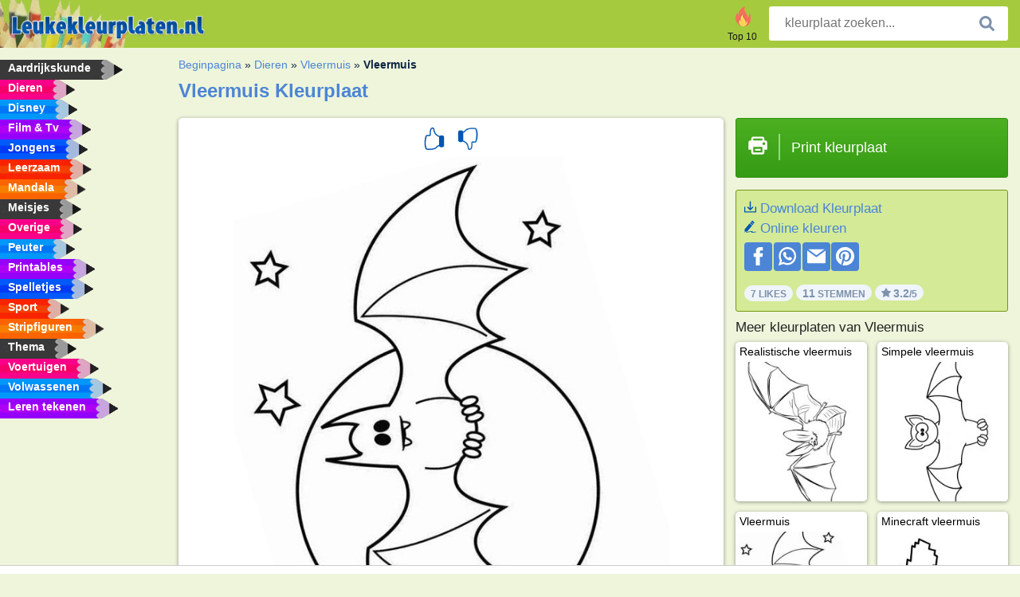

--- FILE ---
content_type: text/html; charset=utf-8
request_url: https://www.leukekleurplaten.nl/kleurplaat/kleurplaten/vleermuis/3787/
body_size: 4009
content:
<!DOCTYPE html><html lang="nl" prefix="og: http://ogp.me/ns#"><head><title>Kleurplaat Vleermuis | Leukekleurplaten.nl</title><meta charset="UTF-8"><meta name="keywords" content=""><meta name="description" content="Bezoek onze website om Vleermuis kleurplaat te bekijken en te printen. Hier vind je altijd de leukste kleurplaten."><meta name="robots" content="index,follow,all"><link rel="canonical" href="https://www.leukekleurplaten.nl/kleurplaat/kleurplaten/vleermuis/3787/"><meta name="viewport" content="width=device-width, initial-scale=1"><meta property="og:title" content="Vleermuis"><meta property="og:type" content="website"><meta property="og:description" content="Bezoek onze website om Vleermuis kleurplaat te bekijken en te printen. Hier vind je altijd de leukste kleurplaten."><meta property="og:url" content="https://www.leukekleurplaten.nl/kleurplaat/kleurplaten/vleermuis/3787/"><meta property="og:image" content="https://www.leukekleurplaten.nl/uploads/kleurplaten/1_vleermuis.jpg"><link rel="icon" type="image/png" sizes="16x16" href="/templates/all/images/favicon/nl/favicon-16x16.png"><link rel="icon" type="image/png" sizes="32x32" href="/templates/all/images/favicon/nl/favicon-32x32.png"><link rel="icon" type="image/png" sizes="96x96" href="/templates/all/images/favicon/nl/favicon-96x96.png"><link rel="shortcut icon" type="image/x-icon" href="/templates/all/images/favicon/nl/favicon.ico"><meta name="theme-color" content="#b2ce68"><meta name="msapplication-navbutton-color" content="#b2ce68"><meta name="apple-mobile-web-app-capable" content="yes"><meta name="apple-mobile-web-app-status-bar-style" content="#b2ce68"><link media="screen" href="/templates/all/css/all.v-1.css" rel="stylesheet"><link rel="dns-prefetch" href="//pagead2.googlesyndication.com"><link rel="dns-prefetch" href="//googleads.g.doubleclick.net"><link rel="dns-prefetch" href="//partner.googleadservices.com"><link rel="dns-prefetch" href="//assets.pinterest.com"><link rel="dns-prefetch" href="//log.pinterest.com"><link rel="dns-prefetch" href="//tpc.googlesyndication.com"><script src="https://tags.refinery89.com/leukekleurplatennl.js" async></script><script>DisableCookieBar=true;</script><link rel="alternate" href="https://www.pekneomalovanky.cz/omalovanka/netopýr/" hreflang="cs"><link rel="alternate" href="https://www.leukekleurplaten.nl/kleurplaat/kleurplaten/vleermuis/3787/" hreflang="nl"><link rel="alternate" href="https://www.ladnekolorowanki.pl/kolorowanka/nietoperz/" hreflang="pl"><link rel="alternate" href="https://www.desenhocolorir.com.br/desenho-para-colorir/morcego/" hreflang="pt"><link rel="alternate" href="https://www.eglenceliboyamasayfalari.com/boyama-sayfası/yarasa/" hreflang="tr"><link rel="alternate" href="https://www.plansededesenat.ro/plansa-de-colorat/liliac/3787/" hreflang="ro"><link rel="alternate" href="https://www.nuttedemalebogssider.dk/malebogsside/flagremus/" hreflang="da"><link rel="alternate" href="https://www.besteausmalbilder.de/" hreflang="de"><link rel="alternate" href="https://www.dibujosparaimprimir.es/dibujos-para-colorear/murcielago/" hreflang="es"><link rel="alternate" href="https://www.topcoloriages.fr/coloriage/chauve-souris/" hreflang="fr"><link rel="alternate" href="https://www.disegnibellidacolorare.it/disegno-da-colorare/pipistrello/" hreflang="it"><link rel="alternate" href="https://www.vidamkifesto.hu/kifesto/denever/" hreflang="hu"><link rel="alternate" href="https://www.roligamalarbilder.se/" hreflang="se"><link rel="alternate" href="https://www.sotefargeleggingssider.com/fargelegging/flaggermus/" hreflang="no"><link rel="alternate" href="https://www.eglenceliboyamasayfalari.com/boyama-sayfası/yarasa/" hreflang="tr"><link rel="alternate" href="https://www.coloringpage.ca/coloring-page/bat/" hreflang="en-ca" /><link rel="alternate" href="https://ua.funnycoloringpages.com/rozmalovky/bat/" hreflang="uk" /><link rel="alternate" href="https://gr.funnycoloringpages.com" hreflang="el" /><link rel="alternate" href="https://www.funnycoloringpages.com/coloring-page/bat/" hreflang="en-us" /><link rel="alternate" href="https://www.funnycoloringpages.com/coloring-page/bat/" hreflang="en" /><link rel="alternate" href="https://www.funnycoloringpages.com/coloring-page/bat/" hreflang="x-default"></head><body><div class="container-fluid notouching" id="wrapper"><div class="row"><header class="dontprint"><div class="col-lg-12 col-xl-9"><a href="/"><img class="brand" src="/templates/all/images/logo/leukekleurplaten.nl.png" alt="leukekleurplaten.nl" width="242" height="30"></a><div class="SearchBox-sm d-md-none"><div class="openBtn" onclick="openSearch()"><i class="svg-icon icon-search svg-white svg-sm"></i></div><div id="myOverlay" class="overlay"><span class="close" onclick="closeSearch()" title="Sluit venster"></span><div class="overlay-content"><form action="/zoeken/"><input type="text" value="" placeholder="kleurplaat zoeken..." name="q"><button type="submit"><i class="svg-icon icon-search svg-white svg-lg"></i></button></form></div></div></div><div class="SearchBox"><form class="search-Engine" action="/zoeken/"><input type="text" name="q" class="recherche" value="" placeholder="kleurplaat zoeken..."><button type="submit"><i class="svg-icon icon-search svg-grey svg-lg"></i></button></form></div><div class="header_menu"><ul><li><a href="/top-10/"><i class="icon-header ic-top10"></i><span>Top 10</span></a></li></ul></div><a id="menu-toggle" class="hamburger-box"><div class="hamburger"><span></span><span></span><span></span></div></a></div></header><nav class="sidebar dontprint"><ul class="nav sidebar-nav"><li class="nav-item"><a class="nav-link" href='/aardrijkskunde/'><span>Aardrijkskunde</span></a></li><li class="nav-item"><a class="nav-link" href='/dieren/'><span>Dieren</span></a></li><li class="nav-item"><a class="nav-link" href='/disney/'><span>Disney</span></a></li><li class="nav-item"><a class="nav-link" href='/film-tv/'><span>Film & Tv</span></a></li><li class="nav-item"><a class="nav-link" href='/jongens/'><span>Jongens</span></a></li><li class="nav-item"><a class="nav-link" href='/leerzaam/'><span>Leerzaam</span></a></li><li class="nav-item"><a class="nav-link" href='/mandala/'><span>Mandala</span></a></li><li class="nav-item"><a class="nav-link" href='/meisjes/'><span>Meisjes</span></a></li><li class="nav-item"><a class="nav-link" href='/diversen/'><span>Overige</span></a></li><li class="nav-item"><a class="nav-link" href='/peuters/'><span>Peuter</span></a></li><li class="nav-item"><a class="nav-link" href='/printables/'><span>Printables</span></a></li><li class="nav-item"><a class="nav-link" href='/spelletjes/'><span>Spelletjes</span></a></li><li class="nav-item"><a class="nav-link" href='/sport/'><span>Sport</span></a></li><li class="nav-item"><a class="nav-link" href='/stripfiguren/'><span>Stripfiguren</span></a></li><li class="nav-item"><a class="nav-link" href='/thema/'><span>Thema</span></a></li><li class="nav-item"><a class="nav-link" href='/voertuigen/'><span>Voertuigen</span></a></li><li class="nav-item"><a class="nav-link" href='/volwassenen/'><span>Volwassenen</span></a></li><li class="nav-item"><a class="nav-link" href="/leren-tekenen/"><span>Leren tekenen</span></a></li><li class="nav-item top-10"><a class="nav-link" href="/top-10/"><span>Top 10</span></a></li></ul></nav><main class="col-xs-12 col-sm-12 col-lg-12 col-xl-12"><div class="row page-content notouching"><div class="col-xs-12 col-sm-12 col-lg-12 col-xl-8 pt-3 pl-4 notouching"><nav class="c-breadcrumbs"><ul class="c-breadcrumbs__list dontprint"><li><a href="/">Beginpagina</a>&nbsp;&raquo;&nbsp;</li><li><a href='/dieren/'>Dieren</a>&nbsp;&raquo;&nbsp;</li><li><a href='/vleermuis/'>Vleermuis</a>&nbsp;&raquo;&nbsp;</li><li>Vleermuis</li></ul></nav><h1 class="dontprint">Vleermuis Kleurplaat</h1><div class="dontprint ads"></div><div class="row coloring-page" itemscope itemtype="http://schema.org/CreativeWorkSeries"><meta itemprop="name" content="Vleermuis"><div class="col-xs-12 col-sm-12 col-md-8 page printingDiv"><div class="coloring-block"><div class="dontprint rateTemplateContainer"><form action="/like/" method="post"><input type="hidden" name="id" value="3787"><input type="hidden" name="u" value="/kleurplaat/kleurplaten/vleermuis/3787/"><input type="hidden" name="secure" value="407ceb526728542bcd1f61aea772f68f"><button type="submit" value="1" name="like" title="Leuk"><div class="svg-icon icon-thumbs-up svg-blue svg-2x"></div></button><button type="submit" value="0" name="like" title="Niet leuk"><div class="svg-icon icon-thumbs-down svg-blue svg-2x"></div></button></form></div><img loading="lazy" itemprop="image" src="/uploads/kleurplaten/1_vleermuis.jpg" class="responsive detail-coloring" alt="Vleermuis kleurplaat" title="Vleermuis kleurplaat"></div><p class="text-left dontprint">
Kleur nu de kleurplaat van Vleermuis. Of kleur één van de andere leuke 4 <a href="/vleermuis/">Vleermuis</a> kleurplaten op Leukekleurplaten.nl</p></div><aside class="col-xs-12 col-sm-12 col-md-4 dontprint aside"><a class="print-button medium md-full" href="#" id="printBtn" rel="nofollow" target="_blank"><span class="icon"><i class="svg-icon icon-printer svg-white svg-2x"></i></span><span class="middle">Print kleurplaat</span></a><div class="dontprint ads"><div class="ad_holder"></div></div><div class="dontprint coloringpage-info"><i class="svg-icon icon-download svg-blue svg-sm"></i> <a href="/uploads/kleurplaten/1_vleermuis.jpg" download="" rel="nofollow" target="_blank">Download Kleurplaat</a><br /><i class="svg-icon icon-pencil svg-blue svg-sm"></i> <a href="/online-kleuren/?img=1_vleermuis.jpg" rel="nofollow" target="_blank">Online kleuren</a><br /><div class="share"><a href="http://www.facebook.com/sharer.php?u=https://www.leukekleurplaten.nl/kleurplaat/kleurplaten/vleermuis/3787/" class="share_item" target="_blank"><i class="svg-icon icon-facebook svg-white svg-lg"></i> </a><a href="https://wa.me/?text=https://www.leukekleurplaten.nl/kleurplaat/kleurplaten/vleermuis/3787/" class="share_item" target="_blank"><i class="svg-icon icon-whatsapp svg-white svg-lg"></i> </a><a href="mailto:?&subject=KleurplaatVleermuis&body=www.leukekleurplaten.nl/kleurplaat/kleurplaten/vleermuis/3787/" class="share_item" target="_blank"><i class="svg-icon icon-email svg-white svg-lg"></i> </a><a href="//pinterest.com/pin/create/link/?url=https://www.leukekleurplaten.nl/kleurplaat/kleurplaten/vleermuis/3787/" class="share_item" target="_blank"><i class="svg-icon icon-pinterest svg-white svg-lg"></i> </a></div><div class="aggregateRating" itemprop="aggregateRating" itemscope itemtype="http://schema.org/AggregateRating"><span itemprop="bestRating" content="5"></span><span itemprop="worstRating" content="1"></span><div class="rating"> 7 Likes</div><div class="rating"> <span itemprop="ratingCount">11</span> Stemmen</div><div class="rating"><i class="svg-icon icon-star svg-grey svg-xs"></i> <span itemprop="ratingValue">3.2</span>/5</div></div></div><h3>Meer kleurplaten van Vleermuis</h3><div class="grid-coloring-page"><div class="title-card"><a href="/kleurplaat/realistische-vleermuis/" title="Realistische vleermuis"><div class="content"><div class="name ellipsis">Realistische vleermuis</div></div><img loading="lazy" class="img-fluid" src="/resized-images/200/0/uploads/kleurplaten/vleermuis.jpg" alt="Realistische vleermuis" /></a></div><div class="title-card"><a href="/kleurplaat/simpele-vleermuis/" title="Simpele vleermuis"><div class="content"><div class="name ellipsis">Simpele vleermuis</div></div><img loading="lazy" class="img-fluid" src="/resized-images/200/0/uploads/kleurplaten/simpele-vleermuis.jpg" alt="Simpele vleermuis" /></a></div><div class="title-card"><a href="/kleurplaat/kleurplaten/vleermuis/3787/" title="Vleermuis"><div class="content"><div class="name ellipsis">Vleermuis</div></div><img loading="lazy" class="img-fluid" src="/resized-images/200/0/uploads/kleurplaten/1_vleermuis.jpg" alt="Vleermuis" /></a></div><div class="title-card"><a href="/kleurplaat/minecraft-vleermuis/" title="Minecraft vleermuis"><div class="content"><div class="name ellipsis">Minecraft vleermuis</div></div><img loading="lazy" class="img-fluid" src="/resized-images/200/0/uploads/kleurplaten/minecraft-vleermuis.jpg" alt="Minecraft vleermuis" /></a></div></div></aside></div><footer class="footer dontprint"><hr class="my-2" /><div class="align-items-center"><div class="text-md-right"><a class='footerlinks' href='/ouders/'>Ouders</a><a class='footerlinks' href='/disclaimer/'>Disclaimer</a><a class='footerlinks' href='/contact/'>Contact</a><div class="lang"><div class="curr-lang"><div class="nl-flag curr-flag"></div></div><ul class="drop-down-list"><li><a class="cs url_cz" href="https://www.pekneomalovanky.cz/omalovanka/netopýr/" target="_blank" title="Čeština">Čeština</a></li><li><a class="da url_dk" href="https://www.nuttedemalebogssider.dk/malebogsside/flagremus/" target="_blank" title="Dansk">Dansk</a></li><li><a class="de url_de" href="https://www.besteausmalbilder.de/" target="_blank" title="Deutsch">Deutsch</a></li><li><a class="en url_en" href="https://www.funnycoloringpages.com/coloring-page/bat/" target="_blank" title="English">English</a></li><li><a class="ca url_en" href="https://www.coloringpage.ca/coloring-page/bat/" target="_blank" title="English (Canada)">English (Canada)</a></li><li><a class="gr url_gr" href="https://www.gr.funnycoloringpages.com" target="_blank" title="Ελληνικά">Ελληνικά</a></li><li><a class="es url_es" href="https://www.dibujosparaimprimir.es/dibujos-para-colorear/murcielago/" target="_blank" title="Español">Español</a></li><li><a class="fr url_fr" href="https://www.topcoloriages.fr/coloriage/chauve-souris/" target="_blank" title="Français">Français</a></li><li><a class="it url_it" href="https://www.disegnibellidacolorare.it/disegno-da-colorare/pipistrello/" target="_blank" title="Italiano">Italiano</a></li><li><a class="hu url_hu" href="https://www.vidamkifesto.hu/kifesto/denever/" target="_blank" title="Magyar">Magyar</a></li><li><a class="no url_no" href="https://www.sotefargeleggingssider.com/fargelegging/flaggermus/" target="_blank" title="Norsk">Norsk</a></li><li><a class="pl url_pl" href="https://www.ladnekolorowanki.pl/kolorowanka/nietoperz/" target="_blank" title="Polski">Polski</a></li><li><a class="pt url_pt" href="https://www.desenhocolorir.com.br/desenho-para-colorir/morcego/" target="_blank" title="Português">Português</a></li><li><a class="ro url_ro" href="https://www.plansededesenat.ro/plansa-de-colorat/liliac/3787/" target="_blank" title="Română">Română</a></li><li><a class="se url_se" href="https://www.roligamalarbilder.se/" target="_blank" title="Svenska">Svenska</a></li><li><a class="tr url_tr" href="https://www.eglenceliboyamasayfalari.com/boyama-sayfası/yarasa/" target="_blank" title="Türkçe">Türkçe</a></li><li><a class="ua url_ua" href="https://www.ua.funnycoloringpages.com/rozmalovky/bat/" target="_blank" title="Українська">Українська</a></li></ul></div></div></div></footer></div><div class="d-none d-xl-block dontprint col-xl-4 pl-0 pt-3"><div class="sidebar300600 ads"><div class="ad_holder"></div></div></div></div></main></div></div><script>
function checkAdSizes(){
ads = [];
ads.push([300,200]);
ads.push([300,50]);
ads.push([300,100]);
ads.push([250,250]);
ads.push([200,200]);
ads.push([300,250]);
ads.push([336,280]);
ads.push([728,90]);
ads.push([970,90]);
ads.push([448,60]);
ads.push([300,600]);
ads.push([160,600]);
adholders = document.getElementsByClassName("ads");
for(i=0; i < adholders.length; i++){
width = adholders[i].offsetWidth;
height =adholders[i].offsetHeight;
console.log(width,height);
largestSize = 0;
for(a=0; a < ads.length; a++){
adWidth = ads[a][0];
adHeight = ads[a][1];
adSize = adWidth * adHeight;
if(adWidth <= width && adHeight <= height){
// this one fits.
if(adSize > largestSize){
largestSize = adSize;
adholders[i].querySelector(".ad_holder").setAttribute("data-msg","Adsize works! "+width+"x"+height+" Choosen ad size: "+adWidth+"x"+adHeight+"");
adholders[i].querySelector(".ad_holder").style.minWidth = adWidth + "px";
adholders[i].querySelector(".ad_holder").style.minHeight = adHeight + "px";
}
}
}
if(largestSize == 0){
adholders[i].querySelector(".ad_holder").setAttribute("data-msg","Cant find ad size for this "+width+"x"+height+" is too small");
}
}
}
checkAdSizes();
window.onresize = checkAdSizes;
</script><script src="/templates/all/all.js"></script><div class="websitename">www.leukekleurplaten.nl</div><script>window.startDate = Date.now();</script><script src="/assets/stats/stats.js"></script></body></html>

--- FILE ---
content_type: text/json;charset=UTF-8
request_url: https://www.leukekleurplaten.nl/assets/stats/s.php
body_size: -147
content:
{"private_key":"59d7c01cde42d1b320d8648255c87249__1768792443","message":"!"}